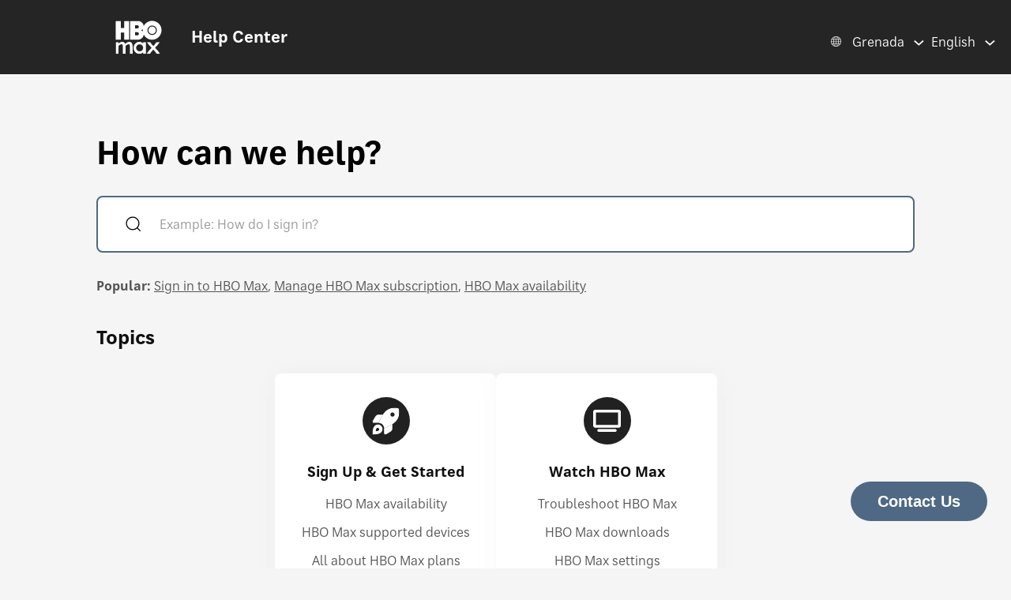

--- FILE ---
content_type: text/html; charset=utf-8
request_url: https://help.hbomax.com/gd-en/Home/Index
body_size: 9107
content:





<!DOCTYPE html>
<html lang="en"
    >
<head>
    <script src="/bundles/Environment?v=-v_hgkolf3WFVkmi-JAaStAMe2eguKR1LtgQv_uZ7LE1"></script>


    <link rel="stylesheet" type="text/css" href="/Styles/Account/Fonts.css" />
    <script type="text/javascript">
        HHURL.config.baseUrl = "https://eus-prod-cc-hbomax-webapp.azurewebsites.net/"
        HHURL.config.countryRoute = "gd-en"
        HHURL.config.cookieDomain = ".eus-prod-cc-hbomax-webapp.azurewebsites.net"
        HHURL.config.selectedCountry = "gd"
        HHURL.config.selectedLanguage = "en"
    </script>
    <!-- Google Tag Manager -->
    <script>
        (function (w, d, s, l, i) {
            w[l] = w[l] || []; w[l].push({
                'gtm.start':
                    new Date().getTime(), event: 'gtm.js'
            }); var f = d.getElementsByTagName(s)[0],
                j = d.createElement(s), dl = l != 'dataLayer' ? '&l=' + l : ''; j.async = true; j.src =
                    'https://www.googletagmanager.com/gtm.js?id=' + i + dl; f.parentNode.insertBefore(j, f);
        })(window, document, 'script', 'dataLayer', 'GTM-52HP4RS');</script>
    <!-- End Google Tag Manager -->
    <!-- OneTrust Cookies Consent Notice start for help.beam.com -->
    <script src="https://cdn.cookielaw.org/scripttemplates/otSDKStub.js" type="text/javascript" charset="UTF-8" data-domain-script="018fe2d4-5c7e-7d31-a64a-91fbd54e468c"></script>
    <script type="text/javascript">
        function OptanonWrapper() {
            //document.getElementById("").textContent = "HELLOOOO";
        }
    </script>
    <!-- OneTrust Cookies Consent Notice end for help.beam.com -->


    <script src="/bundles/jquery?v=yrtgBHzBzBVlRqzNLyzvzTDw3epo5qeXgCkAGYvIIdA1"></script>


    <link href="https://cdnjs.cloudflare.com/ajax/libs/dropzone/5.9.2/min/dropzone.min.css" rel="stylesheet" />
    <script src="https://cdnjs.cloudflare.com/ajax/libs/dropzone/5.9.2/min/dropzone.min.js"></script>


    <meta http-equiv="X-UA-Compatible" content="IE=Edge">
    <meta http-equiv="content-type" content="text/html; charset=utf-8" />
    <meta http-equiv="Content-Style-Type" content="text/css" />
    <meta http-equiv="Content-Script-Type" content="text/javascript" />
    <meta http-equiv="X-UA-Compatible" content="chrome=1" />
    <meta name="viewport" content="width=device-width, initial-scale=1.0, minimum-scale=1.0, maximum-scale=3.0, user-scalable=yes" />
    
    <meta name="description" content="Get answers to your questions about HBO Max: sign in, billing, your account, and streaming. We’re here to help!" />
    <meta name="og:description" content="Get answers to your questions about HBO Max: sign in, billing, your account, and streaming. We’re here to help!" />
    <meta property="og:site_name" content="HBO Max">

    <link rel="shortcut icon" type="image/x-icon" href="/images/hbo-max-favicon.ico">

    <title>HBO Max | Help Center </title>
    <script src="/bundles/modernizr?v=inCVuEFe6J4Q07A0AcRsbJic_UE5MwpRMNGcOtk94TE1"></script>



    <script src="/Scripts/js.cookie.js"></script>
    

    <!--My Bundles-->


    <script src="/bundles/baseScripts?v=Og7CG0NEu4Ri_NsXxAoA-FyKakoGvHPSV0ZxQcr7d5I1"></script>

    <script src="/bundles/accountScripts?v=lWeG-_sHGWZBzc8GU3n6RF-KmGcdkRTcdixBn_YiGxA1"></script>

    <link href="/bundles/baseCSS?v=mD3TI8EsqaUQsrzoyaaZtoqcBonmcvw01J06_kSvzas1" rel="stylesheet"/>

    <link href="/bundles/accountCSS?v=nMYuNoj4vrvtceoKB0F-zjgix-CwgTXX57pbI1zDpls1" rel="stylesheet"/>

    <script src="/bundles/Clamp?v=yvdArk0iPbgG7pC4GCXbdiAGgGVhFaDNj8yl-y154Fg1"></script>

    <script src="/bundles/UAParser?v=5rQlbkPqG9FubFY54-YxgizLGUHN0wuW0eYuNA1iSKc1"></script>


    

    
    

    

    <!--Concentrix script load-->



    <script>
        window.CNX_BASEURL = "https://azureappgw-chatbot-admin.hartehanks.com/api/v1/chatbot";
    </script>


    <script src="/bundles/PypeStream?v=W4y14mb6s-vFiptmOhI7rk17YhcjG6D_EoDlz8yeLvE1"></script>

    
    

        <link rel="canonical" href="https://eus-prod-cc-hbomax-webapp.azurewebsites.net/gd-en/Home/Index" />

</head>
<body class="Site ">
    <!-- Google Tag Manager (noscript) -->
    <noscript>
        <iframe src="https://www.googletagmanager.com/ns.html?id=GTM-52HP4RS"
                height="0" width="0" style="display:none;visibility:hidden"></iframe>
    </noscript>
    <!-- End Google Tag Manager (noscript) -->
    <div class="SiteParent Home">
        <header>
            <div class="HeaderBG">
                


<header id="Site-header" class="Site-header AtTop">
    <div class="Header" role="banner">
        <div class="HeaderRow">
            <div class="HeaderTitleBlock">
                <div class="HeaderTitleWrapper">
                    <a href="/gd-en/Home/Index" class="HeaderLink InlineBlock" data-gatType="Link" data-gatSection="Header" data-nav="Light">
                        <div class="InlineBlock"><img src="/images/icons/NEW_HBO_Max_Logo_Pure_White.svg" class="HeaderLogo" /></div>
                        <div class="InlineBlock">
                            <div class="HeaderTitleLabel">Help Center</div>
                        </div>
                    </a>
                </div>
            </div>
            <div class="HeaderLinkBlock">
                <div class="HeaderLanguagePicker">
    <div id="CountryPickerButton" class="PickerButton CountryPicker focusable" tabindex="0">
        <div class="PickerButtonLabel"><img src="/Images/icons/world_fff.svg" alt="Countries" class="RCLIcon" /></div>
        <div class="PickerValue">
            <div class="PickerButtonLabel desktop">Grenada</div> 
            <div class="PickerButtonLabel mobile">GD</div> 
        </div>
    </div>
    <div id="LanguagePickerButton" class="PickerButton LanguagePicker focusable" tabindex="0">
        <div class="PickerValue Lang">
            <div class="PickerButtonLabel desktop">English</div> 
            <div class="PickerButtonLabel mobile">EN</div>  
        </div>
    </div>
<div id="CountryPickerOverlay" class="Overlay DisplayNone">
    <div class="OverlayModal RCLOverlayModal">
        <div class="OverlayHeaderBar">
            <div class="RCLModalTitleWrapper"><div class="RCLModalTitle">Choose your country</div></div>

            <div id="CountryOverlayClose" class="OverlayClose"><img src="/images/icons/close-x.svg" alt="close" /></div>
        </div>
        <div class="RCLModalTopLine">Choose your country</div>
        <div class="OverlayModalBodyWrapper">
            <div class="OverlayModalBody">
                <div>

                    
                            <div class="RCLRegion">Asia Pacific</div>
                            <div class="RCLCountry"><a href="/au-en/Home/Index">Australia</a></div>
                            <div class="RCLCountry"><a href="/bd-en/Home/Index">Bangladesh</a></div>
                            <div class="RCLCountry"><a href="/bn-ms/Home/Index">Brunei</a></div>
                            <div class="RCLCountry"><a href="/kh-en/Home/Index">Cambodia</a></div>
                            <div class="RCLCountry"><a href="/hk-zh/Home/Index">Hong Kong</a></div>
                            <div class="RCLCountry"><a href="/id-id/Home/Index">Indonesia</a></div>
                            <div class="RCLCountry"><a href="/la-en/Home/Index">Laos</a></div>
                            <div class="RCLCountry"><a href="/mo-zh/Home/Index">Macau</a></div>
                            <div class="RCLCountry"><a href="/my-ms/Home/Index">Malaysia</a></div>
                            <div class="RCLCountry"><a href="/mn-en/Home/Index">Mongolia</a></div>
                            <div class="RCLCountry"><a href="/mm-en/Home/Index">Myanmar</a></div>
                            <div class="RCLCountry"><a href="/np-en/Home/Index">Nepal</a></div>
                            <div class="RCLCountry"><a href="/pk-en/Home/Index">Pakistan</a></div>
                            <div class="RCLCountry"><a href="/pw-en/Home/Index">Palau</a></div>
                            <div class="RCLCountry"><a href="/pg-en/Home/Index">Papua New Guinea</a></div>
                            <div class="RCLCountry"><a href="/ph-en/Home/Index">Philippines</a></div>
                            <div class="RCLCountry"><a href="/sg-en/Home/Index">Singapore</a></div>
                            <div class="RCLCountry"><a href="/sb-en/Home/Index">Solomon Islands</a></div>
                            <div class="RCLCountry"><a href="/lk-en/Home/Index">Sri Lanka</a></div>
                            <div class="RCLCountry"><a href="/tw-zh/Home/Index">Taiwan</a></div>
                            <div class="RCLCountry"><a href="/th-th/Home/Index">Thailand</a></div>
                            <div class="RCLCountry"><a href="/tl-en/Home/Index">Timor-Leste</a></div>
                            <div class="RCLRegion">Europe and Central Asia</div>
                            <div class="RCLCountry"><a href="/al-en/Home/Index">Albania</a></div>
                            <div class="RCLCountry"><a href="/am-ru/Home/Index">Armenia</a></div>
                            <div class="RCLCountry"><a href="/at-de/Home/Index">Austria</a></div>
                            <div class="RCLCountry"><a href="/be-en/Home/Index">Belgium</a></div>
                            <div class="RCLCountry"><a href="/ba-sh/Home/Index">Bosnia and Herzegovina</a></div>
                            <div class="RCLCountry"><a href="/bg-bg/Home/Index">Bulgaria</a></div>
                            <div class="RCLCountry"><a href="/hr-hr/Home/Index">Croatia</a></div>
                            <div class="RCLCountry"><a href="/cy-el/Home/Index">Cyprus</a></div>
                            <div class="RCLCountry"><a href="/cz-cs/Home/Index">Czech Republic</a></div>
                            <div class="RCLCountry"><a href="/dk-da/Home/Index">Denmark</a></div>
                            <div class="RCLCountry"><a href="/ee-et/Home/Index">Estonia</a></div>
                            <div class="RCLCountry"><a href="/fi-fi/Home/Index">Finland</a></div>
                            <div class="RCLCountry"><a href="/fr-fr/Home/Index">France</a></div>
                            <div class="RCLCountry"><a href="/ge-en/Home/Index">Georgia</a></div>
                            <div class="RCLCountry"><a href="/de-de/Home/Index">Germany</a></div>
                            <div class="RCLCountry"><a href="/gr-el/Home/Index">Greece</a></div>
                            <div class="RCLCountry"><a href="/hu-hu/Home/Index">Hungary</a></div>
                            <div class="RCLCountry"><a href="/is-en/Home/Index">Iceland</a></div>
                            <div class="RCLCountry"><a href="/it-it/Home/Index">Italy</a></div>
                            <div class="RCLCountry"><a href="/kz-ru/Home/Index">Kazakhstan</a></div>
                            <div class="RCLCountry"><a href="/kg-ru/Home/Index">Kyrgyzstan</a></div>
                            <div class="RCLCountry"><a href="/lv-lv/Home/Index">Latvia</a></div>
                            <div class="RCLCountry"><a href="/li-de/Home/Index">Liechtenstein</a></div>
                            <div class="RCLCountry"><a href="/lt-lt/Home/Index">Lithuania</a></div>
                            <div class="RCLCountry"><a href="/lu-fr/Home/Index">Luxembourg</a></div>
                            <div class="RCLCountry"><a href="/mt-en/Home/Index">Malta</a></div>
                            <div class="RCLCountry"><a href="/me-sh/Home/Index">Montenegro</a></div>
                            <div class="RCLCountry"><a href="/nl-nl/Home/Index">Netherlands</a></div>
                            <div class="RCLCountry"><a href="/mk-mk/Home/Index">North Macedonia</a></div>
                            <div class="RCLCountry"><a href="/no-no/Home/Index">Norway</a></div>
                            <div class="RCLCountry"><a href="/pt-pt/Home/Index">Portugal</a></div>
                            <div class="RCLCountry"><a href="/ro-ro/Home/Index">Romania</a></div>
                            <div class="RCLCountry"><a href="/rs-sh/Home/Index">Serbia</a></div>
                            <div class="RCLCountry"><a href="/sk-sk/Home/Index">Slovakia</a></div>
                            <div class="RCLCountry"><a href="/si-sl/Home/Index">Slovenia</a></div>
                            <div class="RCLCountry"><a href="/es-es/Home/Index">Spain</a></div>
                            <div class="RCLCountry"><a href="/se-sv/Home/Index">Sweden</a></div>
                            <div class="RCLCountry"><a href="/ch-de/Home/Index">Switzerland</a></div>
                            <div class="RCLCountry"><a href="/tj-ru/Home/Index">Tajikistan</a></div>
                            <div class="RCLCountry"><a href="/tr-tr/Home/Index">T&#252;rkiye</a></div>
                            <div class="RCLCountry"><a href="/ua-uk/Home/Index">Ukraine</a></div>
                            <div class="RCLRegion">Latin America and The Caribbean</div>
                            <div class="RCLCountry"><a href="/ai-en/Home/Index">Anguilla</a></div>
                            <div class="RCLCountry"><a href="/ag-en/Home/Index">Antigua and Barbuda</a></div>
                            <div class="RCLCountry"><a href="/ar-es/Home/Index">Argentina</a></div>
                            <div class="RCLCountry"><a href="/aw-en/Home/Index">Aruba</a></div>
                            <div class="RCLCountry"><a href="/bs-en/Home/Index">Bahamas</a></div>
                            <div class="RCLCountry"><a href="/bb-en/Home/Index">Barbados</a></div>
                            <div class="RCLCountry"><a href="/bz-en/Home/Index">Belize</a></div>
                            <div class="RCLCountry"><a href="/bo-es/Home/Index">Bolivia</a></div>
                            <div class="RCLCountry"><a href="/br-pt/Home/Index">Brazil</a></div>
                            <div class="RCLCountry"><a href="/vg-en/Home/Index">British Virgin Islands</a></div>
                            <div class="RCLCountry"><a href="/ky-en/Home/Index">Cayman Islands</a></div>
                            <div class="RCLCountry"><a href="/cl-es/Home/Index">Chile</a></div>
                            <div class="RCLCountry"><a href="/co-es/Home/Index">Colombia</a></div>
                            <div class="RCLCountry"><a href="/cr-es/Home/Index">Costa Rica</a></div>
                            <div class="RCLCountry"><a href="/cw-en/Home/Index">Curacao</a></div>
                            <div class="RCLCountry"><a href="/dm-en/Home/Index">Dominica</a></div>
                            <div class="RCLCountry"><a href="/do-en/Home/Index">Dominican Republic</a></div>
                            <div class="RCLCountry"><a href="/ec-es/Home/Index">Ecuador</a></div>
                            <div class="RCLCountry"><a href="/sv-es/Home/Index">El Salvador</a></div>
                            <div class="RCLCountry"><a href="/gd-en/Home/Index">Grenada</a></div>
                            <div class="RCLCountry"><a href="/gt-es/Home/Index">Guatemala</a></div>
                            <div class="RCLCountry"><a href="/gy-en/Home/Index">Guyana</a></div>
                            <div class="RCLCountry"><a href="/ht-en/Home/Index">Haiti</a></div>
                            <div class="RCLCountry"><a href="/hn-es/Home/Index">Honduras</a></div>
                            <div class="RCLCountry"><a href="/jm-en/Home/Index">Jamaica</a></div>
                            <div class="RCLCountry"><a href="/mx-es/Home/Index">Mexico</a></div>
                            <div class="RCLCountry"><a href="/ms-en/Home/Index">Montserrat</a></div>
                            <div class="RCLCountry"><a href="/ni-es/Home/Index">Nicaragua</a></div>
                            <div class="RCLCountry"><a href="/pa-es/Home/Index">Panama</a></div>
                            <div class="RCLCountry"><a href="/py-es/Home/Index">Paraguay</a></div>
                            <div class="RCLCountry"><a href="/pe-es/Home/Index">Peru</a></div>
                            <div class="RCLCountry"><a href="/kn-en/Home/Index">Saint Kitts and Nevis</a></div>
                            <div class="RCLCountry"><a href="/lc-en/Home/Index">Saint Lucia</a></div>
                            <div class="RCLCountry"><a href="/vc-en/Home/Index">Saint Vincent and the Grenadines</a></div>
                            <div class="RCLCountry"><a href="/sr-en/Home/Index">Suriname</a></div>
                            <div class="RCLCountry"><a href="/tt-en/Home/Index">Trinidad and Tobago</a></div>
                            <div class="RCLCountry"><a href="/tc-en/Home/Index">Turks and Caicos Islands</a></div>
                            <div class="RCLCountry"><a href="/uy-es/Home/Index">Uruguay</a></div>
                            <div class="RCLCountry"><a href="/ve-es/Home/Index">Venezuela</a></div>
                            <div class="RCLRegion">Middle East</div>
                            <div class="RCLCountry"><a href="/il-he/Home/Index">Israel</a></div>
                            <div class="RCLRegion">USA</div>
                            <div class="RCLCountry"><a href="/us-en/Home/Index">United States</a></div>
                </div>
            </div>
        </div>
    </div>
</div>


<div id="LanguagePickerOverlay" class="DisplayNone LanguagePickerOverlay">
    <div id="LangList" class="LPOLanguageList">
            <div class="LPOLanguageChoice Selected"><a href="/gd-en/Home/Index">English</a></div>
    </div>
</div></div>
            </div>
        </div>
    </div>
</header>
                <div class="HeaderSpacer"></div>
                
                <div class="SearchBlock">
    <div class="SearchTitle">How can we help?</div>
    <div class="SearchSection">
        <div class="SearchContainer">
            <div id="SearchIconBlock" class="SearchIconBlock">
                <img src="/images/icons/search-default.svg" class="SearchIcon" alt="Search Button" />
            </div><div class="SearchInputBlock">
<form accept-charset="UTF-8" action="/gd-en/Answer/Results" class="search" data-gatType="Button" method="post" role="search"><input name="__RequestVerificationToken" type="hidden" value="a07GHhxjitrThEtlvBazGUIV-kTR-To3bR9LpUWgE6dmaHPRijaeDwUPccH62-4EN1ObL6youS8cOt07mReseh6787sUp_06djofIZkDRzQ1" />                    <input class="SearchInput" id="SearchHome" name="query" type="search" placeholder="Example: How do I sign in?" autocomplete="off" aria-label="Example: How do I sign in?"/>
                    <input id="HomeSearchSubmit" name="commit" type="submit" value="Search" style="display:none;" data-gatType="Button" data-gatSection="Home" data-gatName="Search">
                    <input id="IsNewSearch" type="hidden" name="IsNewSearch" value="True" />
</form>            </div><div id="DynamicSearchHome" class="DisplayNone">
                <div id="DynamicSearchWrapper" class="DynSearchWrapper DynSearchHome">
    <div id="PopularBlock" class="">
        <div class="PageSearchRow2Title">POPULAR RIGHT NOW</div>
        <div>
            <ul class="PageSearchPopList">
                    <li><a href="/gd-en/Answer/Detail/000002515" class="FeaturedLink" data-gatType="Link" data-gatSection="PopularSearches">Subtitles, captions, and audio</a></li>
                    <li><a href="/gd-en/Answer/Detail/000002516" class="FeaturedLink" data-gatType="Link" data-gatSection="PopularSearches">Forgot my HBO Max email or password</a></li>
                    <li><a href="/gd-en/Answer/Detail/000002525" class="FeaturedLink" data-gatType="Link" data-gatSection="PopularSearches">Change your payment method</a></li>
                    <li><a href="/gd-en/Answer/Detail/000002521" class="FeaturedLink" data-gatType="Link" data-gatSection="PopularSearches">Troubleshoot the HBO Max app or HBOMax.com</a></li>
                    <li><a href="/gd-en/Answer/Detail/000002508" class="FeaturedLink" data-gatType="Link" data-gatSection="PopularSearches">Change your email, password, or name</a></li>
            </ul>
        </div>
    </div>
    <div id="DynamicSearchBlock" class=""></div>
</div>


            </div>
        </div>
    </div>
    <div class="PopularBlock">
    <ul class="PopularList"><li class="PopularLabel">Popular:</li>
            <li><a href="/gd-en/Answer/Detail/000002551" class="PopularLink" data-gatType="Link" data-gatSection="PopularList" >Sign in to HBO Max</a></li>
            <li><a href="/gd-en/Answer/Detail/000002529" class="PopularLink" data-gatType="Link" data-gatSection="PopularList" >Manage HBO Max subscription</a></li>
            <li><a href="/gd-en/Answer/Detail/000002518" class="PopularLink" data-gatType="Link" data-gatSection="PopularList" >HBO Max availability</a></li>
    </ul>
</div>


</div>
<script>
    $(document).ready(function () {
        $("#SearchHome").focusin(function () {
            $("#DynamicSearchHome").removeClass("DisplayNone");
        });
        MonitorSearch("SearchHome", "DynamicSearchBlock", "/gd-en/Answer/AnswerSearch");
        $('#SearchIconBlock').click(function () {
            _doSearch();
        });
        $('#SearchHome').keypress(function (e) {
            if (e.which == 13) {
                _doSearch();
                return false;
            }
        });
    });
    function _doSearch() {
        if ($("#SearchHome").val().trim().length > 0) {
            $('#HomeSearchSubmit').click();
        }
    }
</script>
                <div id="ScrollToTop"><img src="/images/icons/back-to-top-v2.svg" /></div>
            </div>
        </header>
        <main class="Site-content Site-content--full">
            
            

<div class="BodyHome">
    <h2 class="CategoriesTitle">Topics</h2>
<section class="categories" data-section="categories">

            <div class="CategoryGroup">
<section class="CategoryHolder">
    <div class="category">

        <div class="CategoryHeaderRow">
            <a href="/gd-en/Category/Detail/Sign_Up_Get_Started" class="cat-link" data-gatType="Link" data-gatSection="CategoryBlockTitle"><div class="IconBG"><img src="\images\icons\getstarted_v2.svg" class="CategoryIcon Sign_Up_Get_Started" /></div><h2 class="cat-heading" data-breadcrumb="Sign Up &amp; Get Started">Sign Up &amp; Get Started</h2></a>
        </div>
        <div class="CategoryBody">
            <ul id="TopInCategory0" class="cat-questions" data-section="Sign Up &amp; Get Started">
                    <li class="question"><a href="/gd-en/Answer/Detail/000002518" data-gatType="Link" data-gatSection="CategoryBlockAnswer">HBO Max availability</a></li>
                    <li class="question"><a href="/gd-en/Answer/Detail/000002506" data-gatType="Link" data-gatSection="CategoryBlockAnswer">HBO Max supported devices</a></li>
                    <li class="question"><a href="/gd-en/Answer/Detail/000002547" data-gatType="Link" data-gatSection="CategoryBlockAnswer">All about HBO Max plans</a></li>
            </ul>
        </div>

            <div class="category-footer"><a href="/gd-en/Category/Detail/Sign_Up_Get_Started" class="ViewAll" title="View all - Sign Up &amp; Get Started" data-gatType="Link" data-gatSection="CategoryBlock" data-gatName="View all - Sign Up &amp; Get Started" aria-label="View all Sign Up &amp; Get Started">View all</a></div>

            <script type="text/javascript">
	            $( window ).resize(function() {
	                textClamp_TopInCategory(0);
	            });

                $(window).on('load', function () {
                    textClamp_TopInCategory(0);
                });
            </script>

    </div>
</section>
<section class="CategoryHolder">
    <div class="category">

        <div class="CategoryHeaderRow">
            <a href="/gd-en/Category/Detail/Watch_Max" class="cat-link" data-gatType="Link" data-gatSection="CategoryBlockTitle"><div class="IconBG"><img src="\images\icons\watchmax_v2.svg" class="CategoryIcon Watch_Max" /></div><h2 class="cat-heading" data-breadcrumb="Watch HBO Max">Watch HBO Max</h2></a>
        </div>
        <div class="CategoryBody">
            <ul id="TopInCategory1" class="cat-questions" data-section="Watch HBO Max">
                    <li class="question"><a href="/gd-en/Answer/Detail/000002521" data-gatType="Link" data-gatSection="CategoryBlockAnswer">Troubleshoot HBO Max</a></li>
                    <li class="question"><a href="/gd-en/Answer/Detail/000002511" data-gatType="Link" data-gatSection="CategoryBlockAnswer">HBO Max downloads</a></li>
                    <li class="question"><a href="/gd-en/Answer/Detail/000002541" data-gatType="Link" data-gatSection="CategoryBlockAnswer">HBO Max settings</a></li>
            </ul>
        </div>

            <div class="category-footer"><a href="/gd-en/Category/Detail/Watch_Max" class="ViewAll" title="View all - Watch HBO Max" data-gatType="Link" data-gatSection="CategoryBlock" data-gatName="View all - Watch HBO Max" aria-label="View all Watch HBO Max">View all</a></div>

            <script type="text/javascript">
	            $( window ).resize(function() {
	                textClamp_TopInCategory(1);
	            });

                $(window).on('load', function () {
                    textClamp_TopInCategory(1);
                });
            </script>

    </div>
</section>
            </div>
            <div class="CategoryGroup">
<section class="CategoryHolder">
    <div class="category">

        <div class="CategoryHeaderRow">
            <a href="/gd-en/Category/Detail/Account_Sign_In" class="cat-link" data-gatType="Link" data-gatSection="CategoryBlockTitle"><div class="IconBG"><img src="\images\icons\accountsignin_v2.svg" class="CategoryIcon Account_Sign_In" /></div><h2 class="cat-heading" data-breadcrumb="Account &amp; Sign In">Account &amp; Sign In</h2></a>
        </div>
        <div class="CategoryBody">
            <ul id="TopInCategory2" class="cat-questions" data-section="Account &amp; Sign In">
                    <li class="question"><a href="/gd-en/Answer/Detail/000002551" data-gatType="Link" data-gatSection="CategoryBlockAnswer">Sign in to HBO Max</a></li>
                    <li class="question"><a href="/gd-en/Answer/Detail/000002554" data-gatType="Link" data-gatSection="CategoryBlockAnswer">Provider not listed</a></li>
                    <li class="question"><a href="/gd-en/Answer/Detail/000002557" data-gatType="Link" data-gatSection="CategoryBlockAnswer">Connect HBO Max provider</a></li>
            </ul>
        </div>

            <div class="category-footer"><a href="/gd-en/Category/Detail/Account_Sign_In" class="ViewAll" title="View all - Account &amp; Sign In" data-gatType="Link" data-gatSection="CategoryBlock" data-gatName="View all - Account &amp; Sign In" aria-label="View all Account &amp; Sign In">View all</a></div>

            <script type="text/javascript">
	            $( window ).resize(function() {
	                textClamp_TopInCategory(2);
	            });

                $(window).on('load', function () {
                    textClamp_TopInCategory(2);
                });
            </script>

    </div>
</section>
<section class="CategoryHolder">
    <div class="category">

        <div class="CategoryHeaderRow">
            <a href="/gd-en/Category/Detail/Billing_Subscription" class="cat-link" data-gatType="Link" data-gatSection="CategoryBlockTitle"><div class="IconBG"><img src="\images\icons\billingsubscription_v2.svg" class="CategoryIcon Billing_Subscription" /></div><h2 class="cat-heading" data-breadcrumb="Billing &amp; Subscription">Billing &amp; Subscription</h2></a>
        </div>
        <div class="CategoryBody">
            <ul id="TopInCategory3" class="cat-questions" data-section="Billing &amp; Subscription">
                    <li class="question"><a href="/gd-en/Answer/Detail/000002529" data-gatType="Link" data-gatSection="CategoryBlockAnswer">Manage HBO Max subscription</a></li>
                    <li class="question"><a href="/gd-en/Answer/Detail/000002547" data-gatType="Link" data-gatSection="CategoryBlockAnswer">All about HBO Max plans</a></li>
                    <li class="question"><a href="/gd-en/Answer/Detail/000002526" data-gatType="Link" data-gatSection="CategoryBlockAnswer">Cancel HBO Max subscription</a></li>
            </ul>
        </div>

            <div class="category-footer"><a href="/gd-en/Category/Detail/Billing_Subscription" class="ViewAll" title="View all - Billing &amp; Subscription" data-gatType="Link" data-gatSection="CategoryBlock" data-gatName="View all - Billing &amp; Subscription" aria-label="View all Billing &amp; Subscription">View all</a></div>

            <script type="text/javascript">
	            $( window ).resize(function() {
	                textClamp_TopInCategory(3);
	            });

                $(window).on('load', function () {
                    textClamp_TopInCategory(3);
                });
            </script>

    </div>
</section>
            </div>
    

</section>
<script type="text/javascript">
    /*
    function textClamp_TopInCategory(InstanceID) {
        $("#TopInCategory" + InstanceID + " .question").each(function () {
            $clamp($(this)[0], { clamp: 2, useNativeClamp: false, splitOnChars: [" "] });
        });
    }
    */
    function textClamp_TopInCategory(InstanceID) {
    $("#TopInCategory" + InstanceID + " .question a").each(function () {
        if ($(this).text().trim().length > 0) {
            try {
                $clamp(this, {
                    clamp: 2,
                    useNativeClamp: false,
                    splitOnChars: [" ", "-", "–", "—"]
                });
            } catch (e) {
                console.warn("Clamp error for:", this, e);
            }
        }
    });
}
</script>

</div>
<div class="KBLists">
    <div class="FeaturedBlock">
        <div class="FeatureWidth">
    <div class="FeaturedTitleRow">
        <div class="FeaturedTitle">Featured articles</div>
    </div>
    <div>
        <ul class="FeaturedList">
                <li><a href="/gd-en/Answer/Detail/000002547" class="FeaturedLink" data-gatType="Link" data-gatSection="FeaturedArticles">All about HBO Max plans</a></li>
                <li><a href="/gd-en/Answer/Detail/000002521" class="FeaturedLink" data-gatType="Link" data-gatSection="FeaturedArticles">Troubleshoot HBO Max</a></li>
        </ul>
    </div>
</div>

    </div>
    <div class="HowDoIBlock">
        <div class="FeatureWidth">
    <div class="FeaturedTitleRow">
        <div class="FeaturedTitle">How do I...?</div>
    </div>
    <div>
        <ul class="FeaturedList">
                <li><a href="/gd-en/Answer/Detail/000002551" class="FeaturedLink" data-gatType="Link" data-gatSection="HowDoI">Sign in to HBO Max</a></li>
                <li><a href="/gd-en/Answer/Detail/000002529" class="FeaturedLink" data-gatType="Link" data-gatSection="HowDoI">Manage HBO Max subscription</a></li>
                <li><a href="/gd-en/Answer/Detail/000002544" class="FeaturedLink" data-gatType="Link" data-gatSection="HowDoI">Subscribe to HBO Max</a></li>
        </ul>
    </div>
</div>


    </div>
</div>

<script>
    const country = "us";
    const wafcountry = "US";
    console.log("GeoIP Country = ", country);
    console.log("WAF Country = ", wafcountry);
</script>



        </main>
        



<footer class="Site-footer">
    <div class="Footer">
        <div class="FooterLinksRow">
            <div class="FooterLinks">
                
                <div class="FooterLink"><a href="/gd-en/Feedback/index" target="_self" data-gatType="Link" data-gatSection="Footer" data-nav="Light">Give Feedback</a></div>
                <div class="FooterLink"><a href="http://www.hbomax.com/privacy" target="_blank" data-gatType="Link" data-gatSection="Footer" data-nav="Light">Privacy Policy</a></div>
                <div class="FooterLink"><a href="http://www.hbomax.com/terms-of-use" target="_blank" data-gatType="Link" data-gatSection="Footer" data-nav="Light">Terms of Use</a></div>
                
                <div class="FooterLink"><a class="ot-sdk-show-settings cookieLink" data-gatType="Link" data-gatSection="Footer" data-nav="Light" tabindex="0">Cookie Setting</a></div>
            </div>
            

        </div>



            <div class="ContactFloat"><button id="LaunchChat" type="submit" data-gatType="Button" data-gatSection="ChatFloat" data-gatName="Launch" class="ContactFloatButton DisplayNone">Contact us</button></div>

        <hr class="FooterHR" />
        <div class="CopyrightRow">
                <div class="FooterSocialLink"><span class="FollowUs">Follow us</span><a id="XLink" href="https://x.com/HboMaxCASupport" target="_blank" data-gatType="Link" data-gatSection="Footer" data-gatName="Twitter" data-nav="Light" class="FollowLink"><img src="/images/icons/twitter-logo.svg" class="TwitterFooterIcon" alt="Twitter icon" /></a></div>



                <div class="CR">&copy; 2026 WarnerMedia Direct, LLC. All Rights Reserved. HBO Max is used under license.</div>
        </div>
    </div>
</footer>
<input data-val="true" data-val-required="The IsPypestreamDown field is required." id="IsPypestreamDown" name="IsPypestreamDown" type="hidden" value="False" />
<input id="Country" name="Country" type="hidden" value="gd" />
<input id="Language" name="Language" type="hidden" value="en" />
<input id="PypeStreamAppID" name="PypeStreamAppID" type="hidden" value="cbcac780-1c5d-43e6-b7da-2c0789dfe2da" />


<script src="https://ajax.googleapis.com/ajax/libs/jquery/3.5.1/jquery.min.js"></script>
<script type="text/javascript">
    $(document).ready(function () {
        $("#XLink").click(function (event) {
            //event.preventDefault();
            $.ajax({
                url: '/gd-en/Footer/SaveTwitterData',
                type: 'POST',
                success: function (response) {
                    if (response.success) {
                        console.log("Data saved successfully");
                    } else {
                        console.log("Error saving data");
                    }
                },
                error: function (xhr, status, error) {
                    console.log("Error: " + error);
                }
            });
        });
        // Ensure the tabindex attribute is set correctly for all focusable divs
        $('.focusable').attr('tabindex', '0');
    });
</script>

    <script type="text/javascript">
                    $(document).ready(function () {
                        var url = '/gd-en/ContactUs/index';
                        if ($("#IsPypestreamDown").val() == 'True') {
                            $("#LaunchChat").removeClass("DisplayNone");
                            $("#LaunchChat").click(function (e) {
                                //window.location.href = HHURL.config.baseUrl + "ContactUs/Topic/Sign_Up_Get_Started";
                                window.location.href = url;
                            });
                        }
                        else {
                            _launchPypestream($("#Country").val(), $("#Language").val(), $("#PypeStreamAppID").val())
                        }

                        //loadChatbotConfigurationFromService();
                    });

    </script>


    </div>
    

</body>

</html>

<script>
    
</script>




<script>
    (function autoOpenChatWhenCnxReady() {
        var params = new URLSearchParams(window.location.search);
        if (!params.has('link_clicked')) return;

        var btn = document.getElementById('launch-chat');
        if (!btn) return;

        if (window.__CNX_AUTO_OPEN_DONE__) return;
        window.__CNX_AUTO_OPEN_DONE__ = true;

        window.addEventListener('cnx:ready', function () {
            setTimeout(function () {
                try {
                    var c = document.getElementById('chatbotContainer');
                    var alreadyShown = c && (c.childElementCount > 0 || getComputedStyle(c).display !== 'none');
                    if (!alreadyShown) btn.click();
                } catch (_) { }
            }, 100);
        }, { once: true });
    })();
</script>


--- FILE ---
content_type: text/javascript; charset=utf-8
request_url: https://help.hbomax.com/bundles/Environment?v=-v_hgkolf3WFVkmi-JAaStAMe2eguKR1LtgQv_uZ7LE1
body_size: 278
content:
var HHURL=HHURL||{};HHURL.config={env:"PROD",baseUrl:""}

--- FILE ---
content_type: image/svg+xml
request_url: https://help.hbomax.com/images/icons/accountsignin_v2.svg
body_size: 802
content:
<svg width="30" height="30" viewBox="0 0 30 30" fill="none" xmlns="http://www.w3.org/2000/svg">
<g clip-path="url(#clip0_4153_45709)">
<path d="M20.5723 18.75H9.375C4.19766 18.75 0 22.9471 0 28.125C0 29.1604 0.839648 30 1.82227 30H28.125C29.1603 30 29.9473 29.1604 29.9473 28.125C30 22.9453 25.8047 18.75 20.5723 18.75Z" fill="white"/>
<path d="M15 16.875C19.66 16.875 23.4375 13.0975 23.4375 8.4375C23.4375 3.77754 19.66 0 15 0C10.3406 0 6.5625 3.77754 6.5625 8.4375C6.5625 13.0975 10.3418 16.875 15 16.875Z" fill="white"/>
</g>
<defs>
<clipPath id="clip0_4153_45709">
<rect width="30" height="30" fill="white"/>
</clipPath>
</defs>
</svg>
